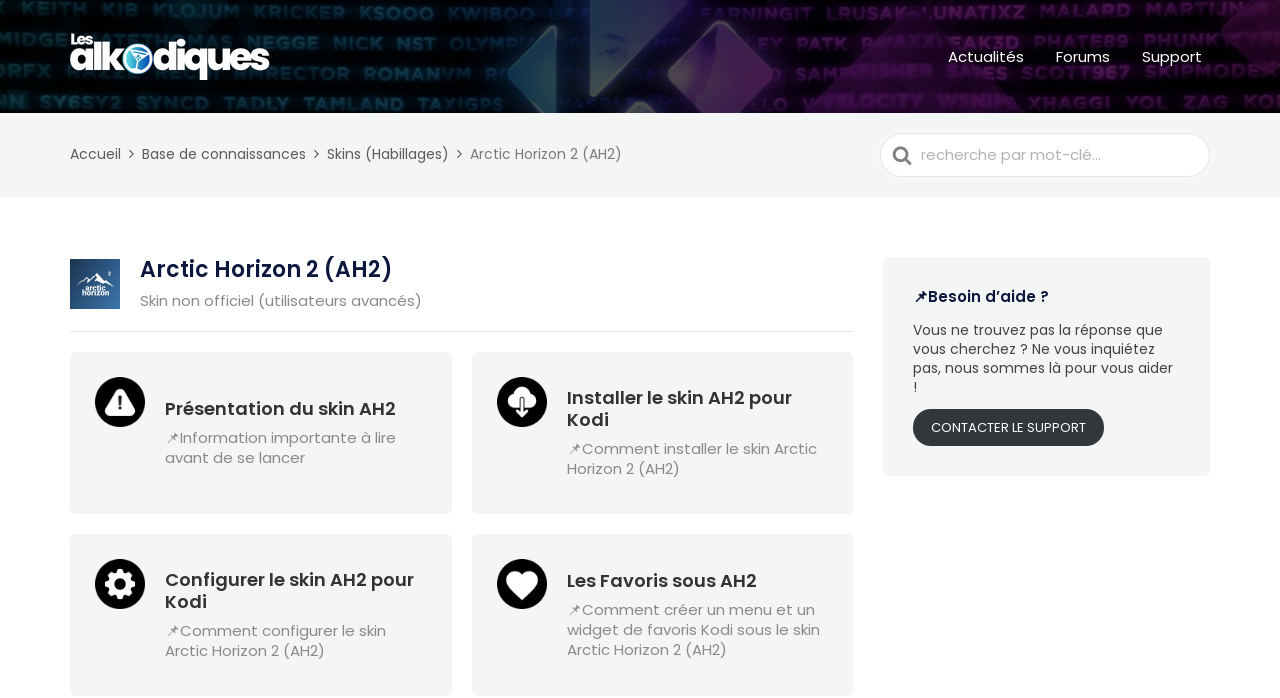

--- FILE ---
content_type: text/html; charset=UTF-8
request_url: https://lesalkodiques.wiki/categorie/skin-ah2/
body_size: 10465
content:

<!DOCTYPE html>
<html lang="fr-FR" prefix="og: https://ogp.me/ns#">
	<head>
		<meta http-equiv="x-ua-compatible" content="ie=edge">
		<meta charset="UTF-8" />
		<meta name="viewport" content="width=device-width, initial-scale=1">
		<link rel="profile" href="https://gmpg.org/xfn/11" />
			<style>img:is([sizes="auto" i], [sizes^="auto," i]) { contain-intrinsic-size: 3000px 1500px }</style>
	
<!-- Optimisation des moteurs de recherche par Rank Math PRO - https://rankmath.com/ -->
<title>Skin | AH2 pour Kodi &bull; Wiki | Les alKODIques</title>
<meta name="description" content="???? Tout savoir sur AH2 ( skin Arctic-Horizon 2) pour Kodi"/>
<meta name="robots" content="follow, index, max-snippet:-1, max-video-preview:-1, max-image-preview:large"/>
<link rel="canonical" href="https://lesalkodiques.wiki/categorie/skin-ah2/" />
<meta property="og:locale" content="fr_FR" />
<meta property="og:type" content="article" />
<meta property="og:title" content="Skin | AH2 pour Kodi &bull; Wiki | Les alKODIques" />
<meta property="og:description" content="???? Tout savoir sur AH2 ( skin Arctic-Horizon 2) pour Kodi" />
<meta property="og:url" content="https://lesalkodiques.wiki/categorie/skin-ah2/" />
<meta property="og:site_name" content="Wiki | Les alKODIques" />
<meta property="article:publisher" content="https://www.facebook.com/alkodiques/" />
<meta property="fb:app_id" content="490012286482484" />
<meta property="og:image" content="https://lesalkodiques.wiki/wp-content/uploads/2023/06/play-ah2.png" />
<meta property="og:image:secure_url" content="https://lesalkodiques.wiki/wp-content/uploads/2023/06/play-ah2.png" />
<meta property="og:image:width" content="1920" />
<meta property="og:image:height" content="1080" />
<meta property="og:image:type" content="image/png" />
<meta name="twitter:card" content="summary_large_image" />
<meta name="twitter:title" content="Skin | AH2 pour Kodi &bull; Wiki | Les alKODIques" />
<meta name="twitter:description" content="???? Tout savoir sur AH2 ( skin Arctic-Horizon 2) pour Kodi" />
<meta name="twitter:site" content="@lesalkodiques" />
<meta name="twitter:image" content="https://lesalkodiques.wiki/wp-content/uploads/2023/06/play-ah2.png" />
<script type="application/ld+json" class="rank-math-schema-pro">{"@context":"https://schema.org","@graph":[{"@type":"Organization","@id":"https://lesalkodiques.wiki/#organization","name":"Les alKODIques","url":"https://lesalkodiques.wiki","sameAs":["https://www.facebook.com/alkodiques/","https://twitter.com/lesalkodiques"],"email":"admin@lesalkodiques.com","logo":{"@type":"ImageObject","@id":"https://lesalkodiques.wiki/#logo","url":"https://lesalkodiques.wiki/wp-content/uploads/2023/06/wiki-noir-4-150x65.png","contentUrl":"https://lesalkodiques.wiki/wp-content/uploads/2023/06/wiki-noir-4-150x65.png","caption":"Wiki | Les alKODIques","inLanguage":"fr-FR"},"description":"Communaut\u00e9 d'utilisateurs francophones de Kodi la plus importante sur le web."},{"@type":"WebSite","@id":"https://lesalkodiques.wiki/#website","url":"https://lesalkodiques.wiki","name":"Wiki | Les alKODIques","alternateName":"Les alKODIques","publisher":{"@id":"https://lesalkodiques.wiki/#organization"},"inLanguage":"fr-FR"},{"@type":"CollectionPage","@id":"https://lesalkodiques.wiki/categorie/skin-ah2/#webpage","url":"https://lesalkodiques.wiki/categorie/skin-ah2/","name":"Skin | AH2 pour Kodi &bull; Wiki | Les alKODIques","isPartOf":{"@id":"https://lesalkodiques.wiki/#website"},"inLanguage":"fr-FR"}]}</script>
<!-- /Extension Rank Math Les alKODIques SEO -->

<link rel="alternate" type="application/rss+xml" title="Wiki | Les alKODIques &raquo; Flux" href="https://lesalkodiques.wiki/feed/" />
<link rel="alternate" type="application/rss+xml" title="Wiki | Les alKODIques &raquo; Flux des commentaires" href="https://lesalkodiques.wiki/comments/feed/" />
<link rel="alternate" type="application/rss+xml" title="Flux pour Wiki | Les alKODIques &raquo; Arctic Horizon 2 (AH2) Catégorie de document" href="https://lesalkodiques.wiki/categorie/skin-ah2/feed/" />
<link rel='stylesheet' id='jquery.prettyphoto-css' href='https://lesalkodiques.wiki/wp-content/plugins/wp-video-lightbox/css/prettyPhoto.css?ver=6.8.3' type='text/css' media='all' />
<link rel='stylesheet' id='video-lightbox-css' href='https://lesalkodiques.wiki/wp-content/plugins/wp-video-lightbox/wp-video-lightbox.css?ver=6.8.3' type='text/css' media='all' />
<link rel='stylesheet' id='wp-block-library-css' href='https://lesalkodiques.wiki/wp-includes/css/dist/block-library/style.min.css?ver=6.8.3' type='text/css' media='all' />
<style id='wp-block-library-theme-inline-css' type='text/css'>
.wp-block-audio :where(figcaption){color:#555;font-size:13px;text-align:center}.is-dark-theme .wp-block-audio :where(figcaption){color:#ffffffa6}.wp-block-audio{margin:0 0 1em}.wp-block-code{border:1px solid #ccc;border-radius:4px;font-family:Menlo,Consolas,monaco,monospace;padding:.8em 1em}.wp-block-embed :where(figcaption){color:#555;font-size:13px;text-align:center}.is-dark-theme .wp-block-embed :where(figcaption){color:#ffffffa6}.wp-block-embed{margin:0 0 1em}.blocks-gallery-caption{color:#555;font-size:13px;text-align:center}.is-dark-theme .blocks-gallery-caption{color:#ffffffa6}:root :where(.wp-block-image figcaption){color:#555;font-size:13px;text-align:center}.is-dark-theme :root :where(.wp-block-image figcaption){color:#ffffffa6}.wp-block-image{margin:0 0 1em}.wp-block-pullquote{border-bottom:4px solid;border-top:4px solid;color:currentColor;margin-bottom:1.75em}.wp-block-pullquote cite,.wp-block-pullquote footer,.wp-block-pullquote__citation{color:currentColor;font-size:.8125em;font-style:normal;text-transform:uppercase}.wp-block-quote{border-left:.25em solid;margin:0 0 1.75em;padding-left:1em}.wp-block-quote cite,.wp-block-quote footer{color:currentColor;font-size:.8125em;font-style:normal;position:relative}.wp-block-quote:where(.has-text-align-right){border-left:none;border-right:.25em solid;padding-left:0;padding-right:1em}.wp-block-quote:where(.has-text-align-center){border:none;padding-left:0}.wp-block-quote.is-large,.wp-block-quote.is-style-large,.wp-block-quote:where(.is-style-plain){border:none}.wp-block-search .wp-block-search__label{font-weight:700}.wp-block-search__button{border:1px solid #ccc;padding:.375em .625em}:where(.wp-block-group.has-background){padding:1.25em 2.375em}.wp-block-separator.has-css-opacity{opacity:.4}.wp-block-separator{border:none;border-bottom:2px solid;margin-left:auto;margin-right:auto}.wp-block-separator.has-alpha-channel-opacity{opacity:1}.wp-block-separator:not(.is-style-wide):not(.is-style-dots){width:100px}.wp-block-separator.has-background:not(.is-style-dots){border-bottom:none;height:1px}.wp-block-separator.has-background:not(.is-style-wide):not(.is-style-dots){height:2px}.wp-block-table{margin:0 0 1em}.wp-block-table td,.wp-block-table th{word-break:normal}.wp-block-table :where(figcaption){color:#555;font-size:13px;text-align:center}.is-dark-theme .wp-block-table :where(figcaption){color:#ffffffa6}.wp-block-video :where(figcaption){color:#555;font-size:13px;text-align:center}.is-dark-theme .wp-block-video :where(figcaption){color:#ffffffa6}.wp-block-video{margin:0 0 1em}:root :where(.wp-block-template-part.has-background){margin-bottom:0;margin-top:0;padding:1.25em 2.375em}
</style>
<style id='classic-theme-styles-inline-css' type='text/css'>
/*! This file is auto-generated */
.wp-block-button__link{color:#fff;background-color:#32373c;border-radius:9999px;box-shadow:none;text-decoration:none;padding:calc(.667em + 2px) calc(1.333em + 2px);font-size:1.125em}.wp-block-file__button{background:#32373c;color:#fff;text-decoration:none}
</style>
<link rel='stylesheet' id='wp-components-css' href='https://lesalkodiques.wiki/wp-includes/css/dist/components/style.min.css?ver=6.8.3' type='text/css' media='all' />
<link rel='stylesheet' id='wp-preferences-css' href='https://lesalkodiques.wiki/wp-includes/css/dist/preferences/style.min.css?ver=6.8.3' type='text/css' media='all' />
<link rel='stylesheet' id='wp-block-editor-css' href='https://lesalkodiques.wiki/wp-includes/css/dist/block-editor/style.min.css?ver=6.8.3' type='text/css' media='all' />
<link rel='stylesheet' id='wp-reusable-blocks-css' href='https://lesalkodiques.wiki/wp-includes/css/dist/reusable-blocks/style.min.css?ver=6.8.3' type='text/css' media='all' />
<link rel='stylesheet' id='wp-patterns-css' href='https://lesalkodiques.wiki/wp-includes/css/dist/patterns/style.min.css?ver=6.8.3' type='text/css' media='all' />
<link rel='stylesheet' id='wp-editor-css' href='https://lesalkodiques.wiki/wp-includes/css/dist/editor/style.min.css?ver=6.8.3' type='text/css' media='all' />
<link rel='stylesheet' id='ht-blocks-modules-styles-css' href='https://lesalkodiques.wiki/wp-content/plugins/heroic-blocks/dist/css/ht-blocks-modules-styles.css?ver=1719852960' type='text/css' media='all' />
<link rel='stylesheet' id='ht_toc-style-css-css' href='https://lesalkodiques.wiki/wp-content/plugins/heroic-table-of-contents/dist/blocks.style.build.css?ver=1767802090' type='text/css' media='all' />
<style id='global-styles-inline-css' type='text/css'>
:root{--wp--preset--aspect-ratio--square: 1;--wp--preset--aspect-ratio--4-3: 4/3;--wp--preset--aspect-ratio--3-4: 3/4;--wp--preset--aspect-ratio--3-2: 3/2;--wp--preset--aspect-ratio--2-3: 2/3;--wp--preset--aspect-ratio--16-9: 16/9;--wp--preset--aspect-ratio--9-16: 9/16;--wp--preset--color--black: #000000;--wp--preset--color--cyan-bluish-gray: #abb8c3;--wp--preset--color--white: #fff;--wp--preset--color--pale-pink: #f78da7;--wp--preset--color--vivid-red: #cf2e2e;--wp--preset--color--luminous-vivid-orange: #ff6900;--wp--preset--color--luminous-vivid-amber: #fcb900;--wp--preset--color--light-green-cyan: #7bdcb5;--wp--preset--color--vivid-green-cyan: #00d084;--wp--preset--color--pale-cyan-blue: #8ed1fc;--wp--preset--color--vivid-cyan-blue: #0693e3;--wp--preset--color--vivid-purple: #9b51e0;--wp--preset--color--dark-gray: #28303D;--wp--preset--color--gray: #39414D;--wp--preset--color--theme-default: #32373b;--wp--preset--color--blue: #0069e4;--wp--preset--color--purple: #5749a0;--wp--preset--color--orange: #f0644a;--wp--preset--color--green: #46a162;--wp--preset--color--pale-blue: #7994be;--wp--preset--gradient--vivid-cyan-blue-to-vivid-purple: linear-gradient(135deg,rgba(6,147,227,1) 0%,rgb(155,81,224) 100%);--wp--preset--gradient--light-green-cyan-to-vivid-green-cyan: linear-gradient(135deg,rgb(122,220,180) 0%,rgb(0,208,130) 100%);--wp--preset--gradient--luminous-vivid-amber-to-luminous-vivid-orange: linear-gradient(135deg,rgba(252,185,0,1) 0%,rgba(255,105,0,1) 100%);--wp--preset--gradient--luminous-vivid-orange-to-vivid-red: linear-gradient(135deg,rgba(255,105,0,1) 0%,rgb(207,46,46) 100%);--wp--preset--gradient--very-light-gray-to-cyan-bluish-gray: linear-gradient(135deg,rgb(238,238,238) 0%,rgb(169,184,195) 100%);--wp--preset--gradient--cool-to-warm-spectrum: linear-gradient(135deg,rgb(74,234,220) 0%,rgb(151,120,209) 20%,rgb(207,42,186) 40%,rgb(238,44,130) 60%,rgb(251,105,98) 80%,rgb(254,248,76) 100%);--wp--preset--gradient--blush-light-purple: linear-gradient(135deg,rgb(255,206,236) 0%,rgb(152,150,240) 100%);--wp--preset--gradient--blush-bordeaux: linear-gradient(135deg,rgb(254,205,165) 0%,rgb(254,45,45) 50%,rgb(107,0,62) 100%);--wp--preset--gradient--luminous-dusk: linear-gradient(135deg,rgb(255,203,112) 0%,rgb(199,81,192) 50%,rgb(65,88,208) 100%);--wp--preset--gradient--pale-ocean: linear-gradient(135deg,rgb(255,245,203) 0%,rgb(182,227,212) 50%,rgb(51,167,181) 100%);--wp--preset--gradient--electric-grass: linear-gradient(135deg,rgb(202,248,128) 0%,rgb(113,206,126) 100%);--wp--preset--gradient--midnight: linear-gradient(135deg,rgb(2,3,129) 0%,rgb(40,116,252) 100%);--wp--preset--font-size--small: 13px;--wp--preset--font-size--medium: 20px;--wp--preset--font-size--large: 36px;--wp--preset--font-size--x-large: 42px;--wp--preset--spacing--20: 0.44rem;--wp--preset--spacing--30: 0.67rem;--wp--preset--spacing--40: 1rem;--wp--preset--spacing--50: 1.5rem;--wp--preset--spacing--60: 2.25rem;--wp--preset--spacing--70: 3.38rem;--wp--preset--spacing--80: 5.06rem;--wp--preset--shadow--natural: 6px 6px 9px rgba(0, 0, 0, 0.2);--wp--preset--shadow--deep: 12px 12px 50px rgba(0, 0, 0, 0.4);--wp--preset--shadow--sharp: 6px 6px 0px rgba(0, 0, 0, 0.2);--wp--preset--shadow--outlined: 6px 6px 0px -3px rgba(255, 255, 255, 1), 6px 6px rgba(0, 0, 0, 1);--wp--preset--shadow--crisp: 6px 6px 0px rgba(0, 0, 0, 1);}:where(.is-layout-flex){gap: 0.5em;}:where(.is-layout-grid){gap: 0.5em;}body .is-layout-flex{display: flex;}.is-layout-flex{flex-wrap: wrap;align-items: center;}.is-layout-flex > :is(*, div){margin: 0;}body .is-layout-grid{display: grid;}.is-layout-grid > :is(*, div){margin: 0;}:where(.wp-block-columns.is-layout-flex){gap: 2em;}:where(.wp-block-columns.is-layout-grid){gap: 2em;}:where(.wp-block-post-template.is-layout-flex){gap: 1.25em;}:where(.wp-block-post-template.is-layout-grid){gap: 1.25em;}.has-black-color{color: var(--wp--preset--color--black) !important;}.has-cyan-bluish-gray-color{color: var(--wp--preset--color--cyan-bluish-gray) !important;}.has-white-color{color: var(--wp--preset--color--white) !important;}.has-pale-pink-color{color: var(--wp--preset--color--pale-pink) !important;}.has-vivid-red-color{color: var(--wp--preset--color--vivid-red) !important;}.has-luminous-vivid-orange-color{color: var(--wp--preset--color--luminous-vivid-orange) !important;}.has-luminous-vivid-amber-color{color: var(--wp--preset--color--luminous-vivid-amber) !important;}.has-light-green-cyan-color{color: var(--wp--preset--color--light-green-cyan) !important;}.has-vivid-green-cyan-color{color: var(--wp--preset--color--vivid-green-cyan) !important;}.has-pale-cyan-blue-color{color: var(--wp--preset--color--pale-cyan-blue) !important;}.has-vivid-cyan-blue-color{color: var(--wp--preset--color--vivid-cyan-blue) !important;}.has-vivid-purple-color{color: var(--wp--preset--color--vivid-purple) !important;}.has-black-background-color{background-color: var(--wp--preset--color--black) !important;}.has-cyan-bluish-gray-background-color{background-color: var(--wp--preset--color--cyan-bluish-gray) !important;}.has-white-background-color{background-color: var(--wp--preset--color--white) !important;}.has-pale-pink-background-color{background-color: var(--wp--preset--color--pale-pink) !important;}.has-vivid-red-background-color{background-color: var(--wp--preset--color--vivid-red) !important;}.has-luminous-vivid-orange-background-color{background-color: var(--wp--preset--color--luminous-vivid-orange) !important;}.has-luminous-vivid-amber-background-color{background-color: var(--wp--preset--color--luminous-vivid-amber) !important;}.has-light-green-cyan-background-color{background-color: var(--wp--preset--color--light-green-cyan) !important;}.has-vivid-green-cyan-background-color{background-color: var(--wp--preset--color--vivid-green-cyan) !important;}.has-pale-cyan-blue-background-color{background-color: var(--wp--preset--color--pale-cyan-blue) !important;}.has-vivid-cyan-blue-background-color{background-color: var(--wp--preset--color--vivid-cyan-blue) !important;}.has-vivid-purple-background-color{background-color: var(--wp--preset--color--vivid-purple) !important;}.has-black-border-color{border-color: var(--wp--preset--color--black) !important;}.has-cyan-bluish-gray-border-color{border-color: var(--wp--preset--color--cyan-bluish-gray) !important;}.has-white-border-color{border-color: var(--wp--preset--color--white) !important;}.has-pale-pink-border-color{border-color: var(--wp--preset--color--pale-pink) !important;}.has-vivid-red-border-color{border-color: var(--wp--preset--color--vivid-red) !important;}.has-luminous-vivid-orange-border-color{border-color: var(--wp--preset--color--luminous-vivid-orange) !important;}.has-luminous-vivid-amber-border-color{border-color: var(--wp--preset--color--luminous-vivid-amber) !important;}.has-light-green-cyan-border-color{border-color: var(--wp--preset--color--light-green-cyan) !important;}.has-vivid-green-cyan-border-color{border-color: var(--wp--preset--color--vivid-green-cyan) !important;}.has-pale-cyan-blue-border-color{border-color: var(--wp--preset--color--pale-cyan-blue) !important;}.has-vivid-cyan-blue-border-color{border-color: var(--wp--preset--color--vivid-cyan-blue) !important;}.has-vivid-purple-border-color{border-color: var(--wp--preset--color--vivid-purple) !important;}.has-vivid-cyan-blue-to-vivid-purple-gradient-background{background: var(--wp--preset--gradient--vivid-cyan-blue-to-vivid-purple) !important;}.has-light-green-cyan-to-vivid-green-cyan-gradient-background{background: var(--wp--preset--gradient--light-green-cyan-to-vivid-green-cyan) !important;}.has-luminous-vivid-amber-to-luminous-vivid-orange-gradient-background{background: var(--wp--preset--gradient--luminous-vivid-amber-to-luminous-vivid-orange) !important;}.has-luminous-vivid-orange-to-vivid-red-gradient-background{background: var(--wp--preset--gradient--luminous-vivid-orange-to-vivid-red) !important;}.has-very-light-gray-to-cyan-bluish-gray-gradient-background{background: var(--wp--preset--gradient--very-light-gray-to-cyan-bluish-gray) !important;}.has-cool-to-warm-spectrum-gradient-background{background: var(--wp--preset--gradient--cool-to-warm-spectrum) !important;}.has-blush-light-purple-gradient-background{background: var(--wp--preset--gradient--blush-light-purple) !important;}.has-blush-bordeaux-gradient-background{background: var(--wp--preset--gradient--blush-bordeaux) !important;}.has-luminous-dusk-gradient-background{background: var(--wp--preset--gradient--luminous-dusk) !important;}.has-pale-ocean-gradient-background{background: var(--wp--preset--gradient--pale-ocean) !important;}.has-electric-grass-gradient-background{background: var(--wp--preset--gradient--electric-grass) !important;}.has-midnight-gradient-background{background: var(--wp--preset--gradient--midnight) !important;}.has-small-font-size{font-size: var(--wp--preset--font-size--small) !important;}.has-medium-font-size{font-size: var(--wp--preset--font-size--medium) !important;}.has-large-font-size{font-size: var(--wp--preset--font-size--large) !important;}.has-x-large-font-size{font-size: var(--wp--preset--font-size--x-large) !important;}
:where(.wp-block-post-template.is-layout-flex){gap: 1.25em;}:where(.wp-block-post-template.is-layout-grid){gap: 1.25em;}
:where(.wp-block-columns.is-layout-flex){gap: 2em;}:where(.wp-block-columns.is-layout-grid){gap: 2em;}
:root :where(.wp-block-pullquote){font-size: 1.5em;line-height: 1.6;}
</style>
<link rel='stylesheet' id='heroic-faq-group-gb-block-frontend-style-css' href='https://lesalkodiques.wiki/wp-content/plugins/ht-faq/blocks/v1/heroic-faq-group-gb/style.css?ver=1.3.0' type='text/css' media='all' />
<link rel='stylesheet' id='ht-theme-style-css' href='https://lesalkodiques.wiki/wp-content/themes/knowall/css/style.css?ver=1.15.16' type='text/css' media='all' />
<link rel='stylesheet' id='slb_core-css' href='https://lesalkodiques.wiki/wp-content/plugins/simple-lightbox/client/css/app.css?ver=2.9.4' type='text/css' media='all' />
<link rel='stylesheet' id='hcb-style-css' href='https://lesalkodiques.wiki/wp-content/plugins/highlighting-code-block/build/css/hcb--dark.css?ver=2.0.1' type='text/css' media='all' />
<style id='hcb-style-inline-css' type='text/css'>
:root{--hcb--fz--base: 14px}:root{--hcb--fz--mobile: 13px}:root{--hcb--ff:Menlo, Consolas, "Hiragino Kaku Gothic ProN", "Hiragino Sans", Meiryo, sans-serif;}.hcb_wrap pre{-webkit-font-smoothing: antialiased;-moz-osx-font-smoothing: grayscale;}
</style>
<script type="text/javascript" src="https://lesalkodiques.wiki/wp-includes/js/jquery/jquery.min.js?ver=3.7.1" id="jquery-core-js"></script>
<script type="text/javascript" src="https://lesalkodiques.wiki/wp-includes/js/jquery/jquery-migrate.min.js?ver=3.4.1" id="jquery-migrate-js"></script>
<script type="text/javascript" src="https://lesalkodiques.wiki/wp-content/plugins/wp-video-lightbox/js/jquery.prettyPhoto.js?ver=3.1.6" id="jquery.prettyphoto-js"></script>
<script type="text/javascript" id="video-lightbox-js-extra">
/* <![CDATA[ */
var vlpp_vars = {"prettyPhoto_rel":"wp-video-lightbox","animation_speed":"fast","slideshow":"5000","autoplay_slideshow":"false","opacity":"0.8","show_title":"true","allow_resize":"true","allow_expand":"true","default_width":"640","default_height":"480","counter_separator_label":"\/","theme":"pp_default","horizontal_padding":"20","hideflash":"false","wmode":"opaque","autoplay":"false","modal":"false","deeplinking":"true","overlay_gallery":"true","overlay_gallery_max":"30","keyboard_shortcuts":"true","ie6_fallback":"true"};
/* ]]> */
</script>
<script type="text/javascript" src="https://lesalkodiques.wiki/wp-content/plugins/wp-video-lightbox/js/video-lightbox.js?ver=3.1.6" id="video-lightbox-js"></script>
<script type="text/javascript" id="breeze-prefetch-js-extra">
/* <![CDATA[ */
var breeze_prefetch = {"local_url":"https:\/\/lesalkodiques.wiki","ignore_remote_prefetch":"1","ignore_list":["wp-admin","wp-login.php"]};
/* ]]> */
</script>
<script type="text/javascript" src="https://lesalkodiques.wiki/wp-content/plugins/breeze/assets/js/js-front-end/breeze-prefetch-links.min.js?ver=2.2.23" id="breeze-prefetch-js"></script>
<link rel="https://api.w.org/" href="https://lesalkodiques.wiki/wp-json/" /><link rel="alternate" title="JSON" type="application/json" href="https://lesalkodiques.wiki/wp-json/wp/v2/ht-kb-category/80" /><link rel="EditURI" type="application/rsd+xml" title="RSD" href="https://lesalkodiques.wiki/xmlrpc.php?rsd" />
<meta name="generator" content="WordPress 6.8.3" />
<meta name="generator" content="Heroic FAQs v1.3.0" />
<!-- HKB CSS Variables --><style>:root {--hkb-main-container-width: 1200px;--hkb-link-color: #2358a1;--hkb-link-color-hover: #2861b0;--hkb-header-style-bg: #2358a1;--hkb-header-style-graddir: 90deg;--hkb-header-style-grad1: #2358a1;--hkb-header-style-grad2: #2358a1;--hkb-header-text-color: #ffffff;}</style><meta name="generator" content="Heroic Knowledge Base v3.17.0" />
<script>
            WP_VIDEO_LIGHTBOX_VERSION="1.9.12";
            WP_VID_LIGHTBOX_URL="https://lesalkodiques.wiki/wp-content/plugins/wp-video-lightbox";
                        function wpvl_paramReplace(name, string, value) {
                // Find the param with regex
                // Grab the first character in the returned string (should be ? or &)
                // Replace our href string with our new value, passing on the name and delimeter

                var re = new RegExp("[\?&]" + name + "=([^&#]*)");
                var matches = re.exec(string);
                var newString;

                if (matches === null) {
                    // if there are no params, append the parameter
                    newString = string + '?' + name + '=' + value;
                } else {
                    var delimeter = matches[0].charAt(0);
                    newString = string.replace(re, delimeter + name + "=" + value);
                }
                return newString;
            }
            </script><meta name="generator" content="KnowAll v1.15.16" />
<style>
	#back-to-top {
		display: none;
		position: fixed;
		bottom: 20px;
		right: 20px;
		background-color: rgba(0, 0, 0, 0.7);
		color: #fff;
		width: 40px;
		height: 40px;
		text-align: center;
		border-radius: 5px;
		line-height: 40px;
		cursor: pointer;
		transition: display 0.3s ease, background-color 300ms ease;
		border: none;
		padding: 0;
	}

	#back-to-top:hover {
		background-color: rgba(0, 0, 0, 1);
	}
</style>

<button id="back-to-top">▲</button>

<script>
	var backToTop = document.getElementById( 'back-to-top' );

	window.addEventListener( 'scroll', function () {
		if ( document.body.scrollTop > 20 || document.documentElement.scrollTop > 20 ) {
			backToTop.style.display = 'block';
		} else {
			backToTop.style.display = 'none';
		}
	} );

	backToTop.addEventListener( 'click', function ( e ) {
		e.preventDefault();
		window.scrollTo( {top: 0, behavior: 'smooth'} );
	} );
</script><script type="text/javascript" id="google_gtagjs" src="https://lesalkodiques.wiki/?local_ga_js=10d991d1caf8033f1ece226397860a96" async="async"></script>
<script type="text/javascript" id="google_gtagjs-inline">
/* <![CDATA[ */
window.dataLayer = window.dataLayer || [];function gtag(){dataLayer.push(arguments);}gtag('js', new Date());gtag('config', 'G-R529GJ4JHZ', {} );
/* ]]> */
</script>
<link rel="icon" href="https://lesalkodiques.wiki/wp-content/uploads/2025/11/icon-50x50.png" sizes="32x32" />
<link rel="icon" href="https://lesalkodiques.wiki/wp-content/uploads/2025/11/icon.png" sizes="192x192" />
<link rel="apple-touch-icon" href="https://lesalkodiques.wiki/wp-content/uploads/2025/11/icon.png" />
<meta name="msapplication-TileImage" content="https://lesalkodiques.wiki/wp-content/uploads/2025/11/icon.png" />
<style id="kirki-inline-styles">.site-header{background-image:url("https://lesalkodiques.wiki/wp-content/uploads/2025/11/piers.png");background-color:#000000;background-position:center bottom;background-attachment:fixed;-webkit-background-size:auto;-moz-background-size:auto;-ms-background-size:auto;-o-background-size:auto;background-size:auto;}.site-header .site-header__title, .nav-header ul li a{color:#fff;}.nav-header .nav-header__mtoggle span, .nav-header .nav-header__mtoggle span::before, .nav-header .nav-header__mtoggle span::after{background:#fff;}a{color:#32373b;}input[type="reset"], input[type="submit"], input[type="button"], .hkb-article__content ol li:before, .hkb-article__content ul li:before, .hkb_widget_exit__btn{background:#32373b;}.hkb-breadcrumbs__icon{fill:#32373b;}.hkb-article__title a:hover, .hkb-article__link:hover h2, .ht-post__title a:hover, .hkb-category .hkb-category__articlelist a{color:#32373b;}.hkb-article-attachment__icon{fill:#32373b;}a:hover, .hkb-category .hkb-category__articlelist a:hover{color:#1e73be;}button:hover, input[type="reset"]:hover, input[type="submit"]:hover, input[type="button"]:hover, .ht-transferbox__btn:hover{background:#1e73be;}.ht-container{max-width:1200px;}.ht-sitecontainer--boxed{max-width:1200px;}h1, h2, h3, h4, h5, h6{font-family:Poppins;font-weight:600;color:#0c173e;}body, input, optgroup, select, textarea, p{font-family:Poppins;font-size:16px;line-height:1.5;color:#424242;}.hkb-category .hkb-category__iconwrap, .ht-categoryheader .hkb-category__iconwrap{flex-basis:50px;min-width:50px;}.hkb-category .hkb-category__iconwrap img, .ht-categoryheader .hkb-category__iconwrap img{max-width:50px;}.hkb-category .hkb-category__iconwrap img, .ht-categoryheader .hkb-category__iconwrap img, .hkb-category .hkb-category__iconwrap, .ht-categoryheader .hkb-category__iconwrap, .ht-categoryheader .hkb-category__iconwrap svg{max-height:50px;}.nav-header > ul > li.menu-item-has-children > a::after {background-image: url("data:image/svg+xml,%3Csvg xmlns='http://www.w3.org/2000/svg' viewBox='0 0 34.1 19' fill='%23ffffff'%3E%3Cpath d='M17 19c-0.5 0-1-0.2-1.4-0.6L0.6 3.4c-0.8-0.8-0.8-2 0-2.8 0.8-0.8 2-0.8 2.8 0L17 14.2 30.7 0.6c0.8-0.8 2-0.8 2.8 0 0.8 0.8 0.8 2 0 2.8L18.4 18.4C18 18.8 17.5 19 17 19z'/%3E%3C/svg%3E");}.ht-container, .ht-sitecontainer--boxed { max-width: 1200px }.hkb_widget_toc ol li.active > a { background: rgba( 50 ,55, 59, 0.8); }/* devanagari */
@font-face {
  font-family: 'Poppins';
  font-style: normal;
  font-weight: 400;
  font-display: swap;
  src: url(https://lesalkodiques.wiki/wp-content/fonts/poppins/pxiEyp8kv8JHgFVrJJbecmNE.woff2) format('woff2');
  unicode-range: U+0900-097F, U+1CD0-1CF9, U+200C-200D, U+20A8, U+20B9, U+20F0, U+25CC, U+A830-A839, U+A8E0-A8FF, U+11B00-11B09;
}
/* latin-ext */
@font-face {
  font-family: 'Poppins';
  font-style: normal;
  font-weight: 400;
  font-display: swap;
  src: url(https://lesalkodiques.wiki/wp-content/fonts/poppins/pxiEyp8kv8JHgFVrJJnecmNE.woff2) format('woff2');
  unicode-range: U+0100-02BA, U+02BD-02C5, U+02C7-02CC, U+02CE-02D7, U+02DD-02FF, U+0304, U+0308, U+0329, U+1D00-1DBF, U+1E00-1E9F, U+1EF2-1EFF, U+2020, U+20A0-20AB, U+20AD-20C0, U+2113, U+2C60-2C7F, U+A720-A7FF;
}
/* latin */
@font-face {
  font-family: 'Poppins';
  font-style: normal;
  font-weight: 400;
  font-display: swap;
  src: url(https://lesalkodiques.wiki/wp-content/fonts/poppins/pxiEyp8kv8JHgFVrJJfecg.woff2) format('woff2');
  unicode-range: U+0000-00FF, U+0131, U+0152-0153, U+02BB-02BC, U+02C6, U+02DA, U+02DC, U+0304, U+0308, U+0329, U+2000-206F, U+20AC, U+2122, U+2191, U+2193, U+2212, U+2215, U+FEFF, U+FFFD;
}
/* devanagari */
@font-face {
  font-family: 'Poppins';
  font-style: normal;
  font-weight: 600;
  font-display: swap;
  src: url(https://lesalkodiques.wiki/wp-content/fonts/poppins/pxiByp8kv8JHgFVrLEj6Z11lFc-K.woff2) format('woff2');
  unicode-range: U+0900-097F, U+1CD0-1CF9, U+200C-200D, U+20A8, U+20B9, U+20F0, U+25CC, U+A830-A839, U+A8E0-A8FF, U+11B00-11B09;
}
/* latin-ext */
@font-face {
  font-family: 'Poppins';
  font-style: normal;
  font-weight: 600;
  font-display: swap;
  src: url(https://lesalkodiques.wiki/wp-content/fonts/poppins/pxiByp8kv8JHgFVrLEj6Z1JlFc-K.woff2) format('woff2');
  unicode-range: U+0100-02BA, U+02BD-02C5, U+02C7-02CC, U+02CE-02D7, U+02DD-02FF, U+0304, U+0308, U+0329, U+1D00-1DBF, U+1E00-1E9F, U+1EF2-1EFF, U+2020, U+20A0-20AB, U+20AD-20C0, U+2113, U+2C60-2C7F, U+A720-A7FF;
}
/* latin */
@font-face {
  font-family: 'Poppins';
  font-style: normal;
  font-weight: 600;
  font-display: swap;
  src: url(https://lesalkodiques.wiki/wp-content/fonts/poppins/pxiByp8kv8JHgFVrLEj6Z1xlFQ.woff2) format('woff2');
  unicode-range: U+0000-00FF, U+0131, U+0152-0153, U+02BB-02BC, U+02C6, U+02DA, U+02DC, U+0304, U+0308, U+0329, U+2000-206F, U+20AC, U+2122, U+2191, U+2193, U+2212, U+2215, U+FEFF, U+FFFD;
}/* devanagari */
@font-face {
  font-family: 'Poppins';
  font-style: normal;
  font-weight: 400;
  font-display: swap;
  src: url(https://lesalkodiques.wiki/wp-content/fonts/poppins/pxiEyp8kv8JHgFVrJJbecmNE.woff2) format('woff2');
  unicode-range: U+0900-097F, U+1CD0-1CF9, U+200C-200D, U+20A8, U+20B9, U+20F0, U+25CC, U+A830-A839, U+A8E0-A8FF, U+11B00-11B09;
}
/* latin-ext */
@font-face {
  font-family: 'Poppins';
  font-style: normal;
  font-weight: 400;
  font-display: swap;
  src: url(https://lesalkodiques.wiki/wp-content/fonts/poppins/pxiEyp8kv8JHgFVrJJnecmNE.woff2) format('woff2');
  unicode-range: U+0100-02BA, U+02BD-02C5, U+02C7-02CC, U+02CE-02D7, U+02DD-02FF, U+0304, U+0308, U+0329, U+1D00-1DBF, U+1E00-1E9F, U+1EF2-1EFF, U+2020, U+20A0-20AB, U+20AD-20C0, U+2113, U+2C60-2C7F, U+A720-A7FF;
}
/* latin */
@font-face {
  font-family: 'Poppins';
  font-style: normal;
  font-weight: 400;
  font-display: swap;
  src: url(https://lesalkodiques.wiki/wp-content/fonts/poppins/pxiEyp8kv8JHgFVrJJfecg.woff2) format('woff2');
  unicode-range: U+0000-00FF, U+0131, U+0152-0153, U+02BB-02BC, U+02C6, U+02DA, U+02DC, U+0304, U+0308, U+0329, U+2000-206F, U+20AC, U+2122, U+2191, U+2193, U+2212, U+2215, U+FEFF, U+FFFD;
}
/* devanagari */
@font-face {
  font-family: 'Poppins';
  font-style: normal;
  font-weight: 600;
  font-display: swap;
  src: url(https://lesalkodiques.wiki/wp-content/fonts/poppins/pxiByp8kv8JHgFVrLEj6Z11lFc-K.woff2) format('woff2');
  unicode-range: U+0900-097F, U+1CD0-1CF9, U+200C-200D, U+20A8, U+20B9, U+20F0, U+25CC, U+A830-A839, U+A8E0-A8FF, U+11B00-11B09;
}
/* latin-ext */
@font-face {
  font-family: 'Poppins';
  font-style: normal;
  font-weight: 600;
  font-display: swap;
  src: url(https://lesalkodiques.wiki/wp-content/fonts/poppins/pxiByp8kv8JHgFVrLEj6Z1JlFc-K.woff2) format('woff2');
  unicode-range: U+0100-02BA, U+02BD-02C5, U+02C7-02CC, U+02CE-02D7, U+02DD-02FF, U+0304, U+0308, U+0329, U+1D00-1DBF, U+1E00-1E9F, U+1EF2-1EFF, U+2020, U+20A0-20AB, U+20AD-20C0, U+2113, U+2C60-2C7F, U+A720-A7FF;
}
/* latin */
@font-face {
  font-family: 'Poppins';
  font-style: normal;
  font-weight: 600;
  font-display: swap;
  src: url(https://lesalkodiques.wiki/wp-content/fonts/poppins/pxiByp8kv8JHgFVrLEj6Z1xlFQ.woff2) format('woff2');
  unicode-range: U+0000-00FF, U+0131, U+0152-0153, U+02BB-02BC, U+02C6, U+02DA, U+02DC, U+0304, U+0308, U+0329, U+2000-206F, U+20AC, U+2122, U+2191, U+2193, U+2212, U+2215, U+FEFF, U+FFFD;
}/* devanagari */
@font-face {
  font-family: 'Poppins';
  font-style: normal;
  font-weight: 400;
  font-display: swap;
  src: url(https://lesalkodiques.wiki/wp-content/fonts/poppins/pxiEyp8kv8JHgFVrJJbecmNE.woff2) format('woff2');
  unicode-range: U+0900-097F, U+1CD0-1CF9, U+200C-200D, U+20A8, U+20B9, U+20F0, U+25CC, U+A830-A839, U+A8E0-A8FF, U+11B00-11B09;
}
/* latin-ext */
@font-face {
  font-family: 'Poppins';
  font-style: normal;
  font-weight: 400;
  font-display: swap;
  src: url(https://lesalkodiques.wiki/wp-content/fonts/poppins/pxiEyp8kv8JHgFVrJJnecmNE.woff2) format('woff2');
  unicode-range: U+0100-02BA, U+02BD-02C5, U+02C7-02CC, U+02CE-02D7, U+02DD-02FF, U+0304, U+0308, U+0329, U+1D00-1DBF, U+1E00-1E9F, U+1EF2-1EFF, U+2020, U+20A0-20AB, U+20AD-20C0, U+2113, U+2C60-2C7F, U+A720-A7FF;
}
/* latin */
@font-face {
  font-family: 'Poppins';
  font-style: normal;
  font-weight: 400;
  font-display: swap;
  src: url(https://lesalkodiques.wiki/wp-content/fonts/poppins/pxiEyp8kv8JHgFVrJJfecg.woff2) format('woff2');
  unicode-range: U+0000-00FF, U+0131, U+0152-0153, U+02BB-02BC, U+02C6, U+02DA, U+02DC, U+0304, U+0308, U+0329, U+2000-206F, U+20AC, U+2122, U+2191, U+2193, U+2212, U+2215, U+FEFF, U+FFFD;
}
/* devanagari */
@font-face {
  font-family: 'Poppins';
  font-style: normal;
  font-weight: 600;
  font-display: swap;
  src: url(https://lesalkodiques.wiki/wp-content/fonts/poppins/pxiByp8kv8JHgFVrLEj6Z11lFc-K.woff2) format('woff2');
  unicode-range: U+0900-097F, U+1CD0-1CF9, U+200C-200D, U+20A8, U+20B9, U+20F0, U+25CC, U+A830-A839, U+A8E0-A8FF, U+11B00-11B09;
}
/* latin-ext */
@font-face {
  font-family: 'Poppins';
  font-style: normal;
  font-weight: 600;
  font-display: swap;
  src: url(https://lesalkodiques.wiki/wp-content/fonts/poppins/pxiByp8kv8JHgFVrLEj6Z1JlFc-K.woff2) format('woff2');
  unicode-range: U+0100-02BA, U+02BD-02C5, U+02C7-02CC, U+02CE-02D7, U+02DD-02FF, U+0304, U+0308, U+0329, U+1D00-1DBF, U+1E00-1E9F, U+1EF2-1EFF, U+2020, U+20A0-20AB, U+20AD-20C0, U+2113, U+2C60-2C7F, U+A720-A7FF;
}
/* latin */
@font-face {
  font-family: 'Poppins';
  font-style: normal;
  font-weight: 600;
  font-display: swap;
  src: url(https://lesalkodiques.wiki/wp-content/fonts/poppins/pxiByp8kv8JHgFVrLEj6Z1xlFQ.woff2) format('woff2');
  unicode-range: U+0000-00FF, U+0131, U+0152-0153, U+02BB-02BC, U+02C6, U+02DA, U+02DC, U+0304, U+0308, U+0329, U+2000-206F, U+20AC, U+2122, U+2191, U+2193, U+2212, U+2215, U+FEFF, U+FFFD;
}</style>	</head>
<body class="archive tax-ht_kb_category term-skin-ah2 term-80 wp-custom-logo wp-embed-responsive wp-theme-knowall" itemscope itemtype="https://schema.org/WebPage" data-spy="scroll" data-offset="30" data-target="#navtoc">
<div class="ht-sitecontainer ht-sitecontainer--wide">

<!-- .site-header -->
<div class="site-header">

	<header class="site-header__banner" itemscope itemtype="http://schema.org/WPHeader">
	<div class="ht-container">

		<!-- .site-logo -->
		<div class="site-logo">
			<a href="https://lesalkodiques.wiki" data-ht-sitetitle="Wiki | Les alKODIques">
													
		<img alt="Wiki | Les alKODIques" src="https://lesalkodiques.wiki/wp-content/uploads/2025/11/logo-blanc.png" />

														<meta itemprop="headline" content="Wiki | Les alKODIques">
							</a>
		</div>
		<!-- /.site-logo -->

					<!-- .nav-header -->
			<nav class="nav-header" itemscope itemtype="https://schema.org/SiteNavigationElement">
				<button id="ht-navtoggle" class="nav-header__mtoggle"><span>Menu</span></button>
				<ul id="menu-principal" class="nav-header__menuwrapper"><li id="menu-item-96" class="menu-item menu-item-type-custom menu-item-object-custom menu-item-96"><a href="https://lesalkodiques.com/blogue/">Actualités</a></li>
<li id="menu-item-5698" class="menu-item menu-item-type-custom menu-item-object-custom menu-item-5698"><a href="https://lesalkodiques.com/forums/">Forums</a></li>
<li id="menu-item-5829" class="menu-item menu-item-type-custom menu-item-object-custom menu-item-5829"><a href="https://lesalkodiques.com/support-2/">Support</a></li>
</ul>			</nav>
			<!-- /.nav-header -->
		
	</div>
	</header>
	<!-- /.site-header -->

	
	

</div>
<!-- /.site-header -->


<div class="ht-pageheader">
<div class="ht-container">

	
<!-- .hkb-breadcrumbs -->
<div class="hkb-breadcrumbs_wrap">
			<ol class="hkb-breadcrumbs" itemscope itemtype="https://schema.org/BreadcrumbList" >
										<li itemprop="itemListElement" itemscope itemtype="https://schema.org/ListItem">
											<a itemprop="item" href="https://lesalkodiques.wiki">
							<span itemprop="name">Accueil</span>
							<svg class="hkb-breadcrumbs__icon" xmlns="http://www.w3.org/2000/svg" viewBox="0 0 19 34.1"><g><path d="M19,17c0,0.5-0.2,1-0.6,1.4L3.4,33.5c-0.8,0.8-2,0.8-2.8,0c-0.8-0.8-0.8-2,0-2.8L14.2,17L0.6,3.4c-0.8-0.8-0.8-2,0-2.8  c0.8-0.8,2-0.8,2.8,0l15.1,15.1C18.8,16,19,16.5,19,17z"/></g></svg>
						</a>
										<meta itemprop="position" content="1" />
				</li>               
							<li itemprop="itemListElement" itemscope itemtype="https://schema.org/ListItem">
											<a itemprop="item" href="https://lesalkodiques.wiki/knowledge-base/">
							<span itemprop="name">Base de connaissances</span>
							<svg class="hkb-breadcrumbs__icon" xmlns="http://www.w3.org/2000/svg" viewBox="0 0 19 34.1"><g><path d="M19,17c0,0.5-0.2,1-0.6,1.4L3.4,33.5c-0.8,0.8-2,0.8-2.8,0c-0.8-0.8-0.8-2,0-2.8L14.2,17L0.6,3.4c-0.8-0.8-0.8-2,0-2.8  c0.8-0.8,2-0.8,2.8,0l15.1,15.1C18.8,16,19,16.5,19,17z"/></g></svg>
						</a>
										<meta itemprop="position" content="2" />
				</li>               
							<li itemprop="itemListElement" itemscope itemtype="https://schema.org/ListItem">
											<a itemprop="item" href="https://lesalkodiques.wiki/categorie/skins/">
							<span itemprop="name">Skins (Habillages)</span>
							<svg class="hkb-breadcrumbs__icon" xmlns="http://www.w3.org/2000/svg" viewBox="0 0 19 34.1"><g><path d="M19,17c0,0.5-0.2,1-0.6,1.4L3.4,33.5c-0.8,0.8-2,0.8-2.8,0c-0.8-0.8-0.8-2,0-2.8L14.2,17L0.6,3.4c-0.8-0.8-0.8-2,0-2.8  c0.8-0.8,2-0.8,2.8,0l15.1,15.1C18.8,16,19,16.5,19,17z"/></g></svg>
						</a>
										<meta itemprop="position" content="3" />
				</li>               
							<li itemprop="itemListElement" itemscope itemtype="https://schema.org/ListItem">
											<span>
							<span itemprop="name">Arctic Horizon 2 (AH2)</span>
							<link itemprop="item" href="" />
						</span> 
										<meta itemprop="position" content="4" />
				</li>               
					</ol>       
	</div>  
<!-- /.hkb-breadcrumbs -->
	
<form class="hkb-site-search" method="get" action="https://lesalkodiques.wiki/">
		<label class="hkb-screen-reader-text" for="hkb-search">Recherche de</label>
		<input id="hkb-search" class="hkb-site-search__field" type="text" value="" placeholder="recherche par mot-clé..." name="s" autocomplete="off">
		<img class="hkb-site-search__loader" src="https://lesalkodiques.wiki/wp-content/themes/knowall/img/loading.svg" alt="Recherche en cours..." />
		<input type="hidden" name="ht-kb-search" value="1" />
    	<input type="hidden" name="lang" value=""/>
		<button class="hkb-site-search__button" type="submit"><span>Rechercher</span></button>
</form>

</div>
</div>

<!-- .ht-page -->
<div class="ht-page ht-page--sidebarright">
<div class="ht-container">

	
	<div class="ht-page__content">
				<div class="ht-categoryheader  hkb-category--boxed hkb-category--withdesc hkb-category--style7 hkb-category--withicon hkb-category--80">
							<div class="hkb-category__iconwrap"><img src="https://lesalkodiques.wiki/wp-content/uploads/2023/06/icon-AH2.png" class="hkb-category__icon" alt="Arctic Horizon 2 (AH2)" /></div>
						<div class="ht-categoryheader__content">
				<h1 class="ht-categoryheader__title">
					Arctic Horizon 2 (AH2)				</h1>
									<div class="ht-categoryheader__description">
						Skin non officiel (utilisateurs avancés)					</div>
							</div>
		</div>

		
	<!--.hkb-subcats-->
	<ul class="hkb-subcats hkb-archive  hkb-archive--2cols hkb-archive--justify hkb-archive--marginb">
					<li>
								<div class="hkb-category  hkb-category--boxed hkb-category--withdesc hkb-category--style7 hkb-category--withicon hkb-category--96">

					<a class="hkb-category__link" href="https://lesalkodiques.wiki/docs/presentation-skin-ah2/">

													<div class="hkb-category__iconwrap"><img src="https://lesalkodiques.wiki/wp-content/uploads/2023/06/cat-important.png" class="hkb-category__icon" alt="Présentation du skin AH2" /></div>
						
						<div class="hkb-category__content">

							<h2 class="hkb-category__title">
								Présentation du skin AH2							</h2>

															<div class="hkb-category__description">
									📌Information importante à lire avant de se lancer								</div>
							                            

						</div>

					</a>

				</div>
			</li>
					<li>
								<div class="hkb-category  hkb-category--boxed hkb-category--withdesc hkb-category--style7 hkb-category--withicon hkb-category--97">

					<a class="hkb-category__link" href="https://lesalkodiques.wiki/categorie/installer-skin-ah2/">

													<div class="hkb-category__iconwrap"><img src="https://lesalkodiques.wiki/wp-content/uploads/2023/06/cat-installation.png" class="hkb-category__icon" alt="Installer le skin AH2 pour Kodi" /></div>
						
						<div class="hkb-category__content">

							<h2 class="hkb-category__title">
								Installer le skin AH2 pour Kodi							</h2>

															<div class="hkb-category__description">
									📌Comment installer le skin Arctic Horizon 2 (AH2)								</div>
							                            

						</div>

					</a>

				</div>
			</li>
					<li>
								<div class="hkb-category  hkb-category--boxed hkb-category--withdesc hkb-category--style7 hkb-category--withicon hkb-category--98">

					<a class="hkb-category__link" href="https://lesalkodiques.wiki/categorie/configurer-skin-ah2/">

													<div class="hkb-category__iconwrap"><img src="https://lesalkodiques.wiki/wp-content/uploads/2023/06/cat-configurer.png" class="hkb-category__icon" alt="Configurer le skin AH2 pour Kodi" /></div>
						
						<div class="hkb-category__content">

							<h2 class="hkb-category__title">
								Configurer le skin AH2 pour Kodi							</h2>

															<div class="hkb-category__description">
									📌Comment configurer le skin Arctic Horizon 2 (AH2)								</div>
							                            

						</div>

					</a>

				</div>
			</li>
					<li>
								<div class="hkb-category  hkb-category--boxed hkb-category--withdesc hkb-category--style7 hkb-category--withicon hkb-category--171">

					<a class="hkb-category__link" href="https://lesalkodiques.wiki/categorie/favoris-ah2/">

													<div class="hkb-category__iconwrap"><img src="https://lesalkodiques.wiki/wp-content/uploads/2023/10/favoris.png" class="hkb-category__icon" alt="Les Favoris sous AH2" /></div>
						
						<div class="hkb-category__content">

							<h2 class="hkb-category__title">
								Les Favoris sous AH2							</h2>

															<div class="hkb-category__description">
									📌Comment créer un menu et un widget de favoris Kodi sous le skin Arctic Horizon 2 (AH2)								</div>
							                            

						</div>

					</a>

				</div>
			</li>
					<li>
								<div class="hkb-category  hkb-category--boxed hkb-category--withdesc hkb-category--style7 hkb-category--withicon hkb-category--172">

					<a class="hkb-category__link" href="https://lesalkodiques.wiki/categorie/gestionnaire-de-fichiers-ah2/">

													<div class="hkb-category__iconwrap"><img src="https://lesalkodiques.wiki/wp-content/uploads/2023/09/addons-install.png" class="hkb-category__icon" alt="Gestionnaire de fichiers sous AH2" /></div>
						
						<div class="hkb-category__content">

							<h2 class="hkb-category__title">
								Gestionnaire de fichiers sous AH2							</h2>

															<div class="hkb-category__description">
									📌Comment installer un addon et un dépôt (repository) sous le skin Arctic Horizon 2 (AH2)								</div>
							                            

						</div>

					</a>

				</div>
			</li>
					<li>
								<div class="hkb-category  hkb-category--boxed hkb-category--withdesc hkb-category--style7 hkb-category--withicon hkb-category--102">

					<a class="hkb-category__link" href="https://lesalkodiques.wiki/videotheque-ah2/">

													<div class="hkb-category__iconwrap"><img src="https://lesalkodiques.wiki/wp-content/uploads/2023/06/cat-video.png" class="hkb-category__icon" alt="Vidéothèque AH2" /></div>
						
						<div class="hkb-category__content">

							<h2 class="hkb-category__title">
								Vidéothèque AH2							</h2>

															<div class="hkb-category__description">
									📌Répertoire de vidéos en lien avec le skin Arctic Horizon 2.								</div>
							                            

						</div>

					</a>

				</div>
			</li>
					<li>
								<div class="hkb-category  hkb-category--boxed hkb-category--withdesc hkb-category--style7 hkb-category--withicon hkb-category--162">

					<a class="hkb-category__link" href="https://lesalkodiques.com/groupes/skins/forum/skins/">

													<div class="hkb-category__iconwrap"><img src="https://lesalkodiques.wiki/wp-content/uploads/2023/09/forum.png" class="hkb-category__icon" alt="Forum - Skins Kodi" /></div>
						
						<div class="hkb-category__content">

							<h2 class="hkb-category__title">
								Forum - Skins Kodi							</h2>

															<div class="hkb-category__description">
									📌Accédez à notre Forum sur les skins pour Kodi								</div>
							                            

						</div>

					</a>

				</div>
			</li>
					<li>
								<div class="hkb-category  hkb-category--boxed hkb-category--withdesc hkb-category--style7 hkb-category--withicon hkb-category--99">

					<a class="hkb-category__link" href="https://lesalkodiques.wiki/docs/faq-ah2/">

													<div class="hkb-category__iconwrap"><img src="https://lesalkodiques.wiki/wp-content/uploads/2023/06/cat-faq.png" class="hkb-category__icon" alt="FAQ - skin AH2 pour Kodi" /></div>
						
						<div class="hkb-category__content">

							<h2 class="hkb-category__title">
								FAQ - skin AH2 pour Kodi							</h2>

															<div class="hkb-category__description">
									📌Répertoire de questions fréquentes concernant le skin AH2 ainsi que leurs réponses.								</div>
							                            

						</div>

					</a>

				</div>
			</li>
			</ul>
	<!--/.hkb-subcats-->


		
						
		
		<div class="ht-mobile-exit"><strong class="ht-mobile-exit__title">📌Besoin d’aide ?</strong><div class="hkb_widget_exit__content">Vous ne trouvez pas la réponse que vous cherchez ? Ne vous inquiétez pas, nous sommes là pour vous aider !</div><a class="hkb_widget_exit__btn" data-ht-kb-exit-href="?hkb-redirect&nonce=c7250cd446&check=7b42g&redirect=https%3A%2F%2Flesalkodiques.com%2Fsupport-2%2F&otype=ht_kb_category&oid=80&source=widget" href="#" target="_blank" rel="nofollow">CONTACTER LE SUPPORT</a></div>			
	</div>

		<!-- .sidebar -->
	<aside class="sidebar" itemscope itemtype="https://schema.org/WPSideBar">   
		<section id="ht-kb-exit-widget-15" class="widget hkb_widget_exit"><h3 class="widget__title">📌Besoin d’aide ?</h3><div class="hkb_widget_exit__content">Vous ne trouvez pas la réponse que vous cherchez ? Ne vous inquiétez pas, nous sommes là pour vous aider !</div><a class="hkb_widget_exit__btn" data-ht-kb-exit-href="?hkb-redirect&nonce=c7250cd446&check=7b42g&redirect=https%3A%2F%2Flesalkodiques.com%2Fsupport-2%2F&otype=ht_kb_category&oid=80&source=widget" href="#" target="_blank" rel="nofollow">CONTACTER LE SUPPORT</a></section>	</aside>
	<!-- /.sidebar -->

</div>
</div>
<!-- /.ht-page -->

<!-- .site-footer -->
<footer class="site-footer" itemscope itemtype="https://schema.org/WPFooter">
<div class="ht-container">

				<div class="site-footer__copyright" role="contentinfo">© 2025 - Propulsé avec💙par Les alKODIques</div>
		
</div>
</footer> 
<!-- /.site-footer -->

<script type="speculationrules">
{"prefetch":[{"source":"document","where":{"and":[{"href_matches":"\/*"},{"not":{"href_matches":["\/wp-*.php","\/wp-admin\/*","\/wp-content\/uploads\/*","\/wp-content\/*","\/wp-content\/plugins\/*","\/wp-content\/themes\/knowall\/*","\/*\\?(.+)"]}},{"not":{"selector_matches":"a[rel~=\"nofollow\"]"}},{"not":{"selector_matches":".no-prefetch, .no-prefetch a"}}]},"eagerness":"conservative"}]}
</script>
<script type="text/javascript" id="ht-kb-frontend-scripts-js-extra">
/* <![CDATA[ */
var voting = {"ajaxurl":"https:\/\/lesalkodiques.wiki\/wp-admin\/admin-ajax.php","ajaxnonce":"0450271da7"};
var hkbJSSettings = {"liveSearchUrl":"https:\/\/lesalkodiques.wiki?ajax=1&ht-kb-search=1&s=","focusSearchBox":"","keepTypingPrompt":"<ul id=\"hkb\" class=\"hkb-searchresults\" role=\"listbox\"><li class=\"hkb-searchresults__noresults\" role=\"option\"><span>Continuez \u00e0 \u00e9crire pour obtenir des r\u00e9sultats de recherche en direct<\/span> <\/li><\/ul>","typeDelay":"200","triggerLength":"3"};
/* ]]> */
</script>
<script type="text/javascript" src="https://lesalkodiques.wiki/wp-content/plugins/ht-knowledge-base/dist/ht-kb-frontend.min.js?ver=3.17.0" id="ht-kb-frontend-scripts-js"></script>
<script type="text/javascript" src="https://lesalkodiques.wiki/wp-content/plugins/heroic-blocks/dist/js/ht-blocks-frontend.js?ver=1719852960" id="ht-blocks-frontend-js"></script>
<script type="text/javascript" src="https://lesalkodiques.wiki/wp-content/plugins/heroic-table-of-contents/dist/script.min.js?ver=1767802090" id="ht_toc-script-js-js"></script>
<script type="text/javascript" src="https://lesalkodiques.wiki/wp-content/themes/knowall/js/js.min.js?ver=6.8.3" id="ht_theme_js-js"></script>
<script type="text/javascript" id="scrollspy-js-extra">
/* <![CDATA[ */
var scrollspyCustomValues = {"offset":"0"};
/* ]]> */
</script>
<script type="text/javascript" src="https://lesalkodiques.wiki/wp-content/themes/knowall/js/scrollspy.js?ver=6.8.3" id="scrollspy-js"></script>
<script type="text/javascript" src="https://lesalkodiques.wiki/wp-content/plugins/highlighting-code-block/assets/js/prism.js?ver=2.0.1" id="hcb-prism-js"></script>
<script type="text/javascript" src="https://lesalkodiques.wiki/wp-includes/js/clipboard.min.js?ver=2.0.11" id="clipboard-js"></script>
<script type="text/javascript" id="hcb-script-js-extra">
/* <![CDATA[ */
var hcbVars = {"showCopyBtn":"1","copyBtnLabel":"Copy code to clipboard"};
/* ]]> */
</script>
<script type="text/javascript" src="https://lesalkodiques.wiki/wp-content/plugins/highlighting-code-block/build/js/hcb_script.js?ver=2.0.1" id="hcb-script-js"></script>
<script type="text/javascript" id="slb_context">/* <![CDATA[ */if ( !!window.jQuery ) {(function($){$(document).ready(function(){if ( !!window.SLB ) { {$.extend(SLB, {"context":["public","user_guest"]});} }})})(jQuery);}/* ]]> */</script>

</div>
<!-- /.ht-site-container -->
</body>
</html>

<!-- Cache served by breeze CACHE - Last modified: Sat, 24 Jan 2026 01:24:07 GMT -->

<!-- plugin=object-cache-pro client=phpredis metric#hits=8872 metric#misses=19 metric#hit-ratio=99.8 metric#bytes=1877389 metric#prefetches=295 metric#store-reads=26 metric#store-writes=6 metric#store-hits=307 metric#store-misses=7 metric#sql-queries=13 metric#ms-total=776.78 metric#ms-cache=6.66 metric#ms-cache-avg=0.2149 metric#ms-cache-ratio=0.9 sample#redis-hits=93891 sample#redis-misses=4858 sample#redis-hit-ratio=95.1 sample#redis-ops-per-sec=23 sample#redis-evicted-keys=0 sample#redis-used-memory=443078968 sample#redis-used-memory-rss=459415552 sample#redis-memory-fragmentation-ratio=1.0 sample#redis-connected-clients=2 sample#redis-tracking-clients=0 sample#redis-rejected-connections=0 sample#redis-keys=20286 -->
